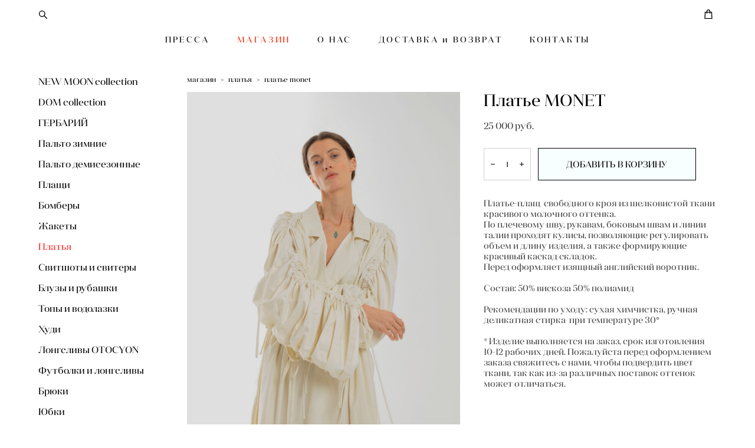

--- FILE ---
content_type: text/html; charset=UTF-8
request_url: https://otocyon.ru/shop/plate-monet
body_size: 16649
content:
<!-- Vigbo-cms //cdn-st2.vigbo.com/u26884/35755/ fabio2 -->
<!DOCTYPE html>
<html lang="ru">
<head>
    <script>var _createCookie=function(e,o,t){var i,n="";t&&((i=new Date).setTime(i.getTime()+864e5*t),n="; expires="+i.toGMTString()),document.cookie=e+"="+o+n+"; path=/"};function getCookie(e){e=document.cookie.match(new RegExp("(?:^|; )"+e.replace(/([\.$?*|{}\(\)\[\]\\\/\+^])/g,"\\$1")+"=([^;]*)"));return e?decodeURIComponent(e[1]):void 0}"bot"==getCookie("_gphw_mode")&&_createCookie("_gphw_mode","humen",0);</script>
    <meta charset="utf-8">
<title>Платья > Платье MONET купить в интернет-магазине</title>
<meta name="keywords" content="Платье MONET, Платья." />
<meta name="description" content="Платья. Платье MONET." />
    <meta property="og:title" content="Платья > Платье MONET купить в интернет-магазине" />
    <meta property="og:description" content="Платья. Платье MONET." />
    <meta property="og:url" content="https://otocyon.ru/shop/plate-monet" />
    <meta property="og:type" content="website" />
        <meta property="og:image" content="//cdn-sh1.vigbo.com/shops/49937/products/19362934/images/3-bbbc2a90121aceb9e51e81509f4bf011.jpg" />
        <meta property="og:image" content="//cdn-sh1.vigbo.com/shops/49937/products/19362934/images/3-fd7563bc5b5d968121ea76929cda68c1.jpg" />

<meta name="viewport" content="width=device-width, initial-scale=1">


	<link rel="shortcut icon" href="//cdn-st2.vigbo.com/u26884/35755/favicon.ico" type="image/x-icon" />

<!-- Blog RSS -->

<!-- Preset CSS -->
    <script>window.use_preset = false;</script>

<script>
    window.cdn_paths = {};
    window.cdn_paths.modules = '//cdn-s.vigbo.com/cms/kevin2/site/' + 'dev/scripts/site/';
    window.cdn_paths.site_scripts = '//cdn-s.vigbo.com/cms/kevin2/site/' + 'dev/scripts/';
</script>
    <link href="https://fonts.googleapis.com/css?family=Abel|Alegreya:400,400i,700,700i,800,800i,900,900i|Alex+Brush|Amatic+SC:400,700|Andika|Anonymous+Pro:400i,700i|Anton|Arimo:400,400i,700,700i|Arsenal:400,400i,700,700i|Asap:400,400i,500,500i,600,600i,700,700i|Bad+Script|Baumans|Bitter:100,100i,200,200i,300,300i,400i,500,500i,600,600i,700i,800,800i,900,900i|Brygada+1918:400,700,400i,700i|Cactus+Classical+Serif|Carlito:400,700,400i,700i|Chocolate+Classical+Sans|Comfortaa:300,400,500,600,700|Commissioner:100,200,300,400,500,600,700,800,900|Cormorant:300i,400i,500,500i,600,600i,700i|Cormorant+Garamond:300i,400i,500,500i,600,600i,700i|Cormorant+Infant:300i,400i,500,500i,600,600i,700i|Cousine:400,400i,700,700i|Crafty+Girls|Cuprum:400,400i,700,700i|Days+One|Dela+Gothic+One|Delius+Unicase:400,700|Didact+Gothic|Dosis|EB+Garamond:400i,500,500i,600,600i,700i,800,800i|Euphoria+Script|Exo|Exo+2:100,100i,200,200i,300i,400i,500,500i,600,600i,700i,800,800i,900,900i|Federo|Fira+Code:300,500,600|Fira+Sans:100,100i,200,200i,300i,400i,500,500i,600,600i,700i,800,800i,900,900i|Fira+Sans+Condensed:100,100i,200,200i,300i,400i,500,500i,600,600i,700i,800,800i,900,900i|Forum|Gentium+Book+Plus:400,700,400i,700i|Gentium+Plus:400,700,400i,700i|Geologica:100,200,300,400,500,600,700,800,900|Glegoo:400,700|Golos+Text:400,500,600,700,800,900|Gudea:400,400i,700|Handlee|IBM+Plex+Mono:100,100i,200,200i,300i,400i,500,500i,600,600i,700i|IBM+Plex+Sans:100,100i,200,200i,300i,400i,500,500i,600,600i,700i|IBM+Plex+Serif:100,100i,200,200i,300,300i,400,400i,500,500i,600,600i,700,700i|Inter:100,200,300,400,500,600,700,800,900|Inter+Tight:100,200,300,400,500,600,700,800,900,100i,200i,300i,400i,500i,600i,700i,800i,900i|Istok+Web:400,400i,700,700i|JetBrains+Mono:100,100i,200,200i,300,300i,400,400i,500,500i,600,600i,700,700i,800,800i|Jost:100,100i,200,200i,300,300i,400,400i,500,500i,600,600i,700,700i,800,800i,900,900i|Jura:400,300,500,600,700|Kelly+Slab|Kranky|Krona+One|Leckerli+One|Ledger|Liter|Lobster|Lora:400,400i,700,700i,500,500i,600,600i|Lunasima:400,700|Manrope:200,300,400,500,600,700,800|Marck+Script|Marko+One|Marmelad|Merienda+One|Merriweather:300i,400i,700i,900,900i|Moderustic:300,400,500,600,700,800|Montserrat:300i,400i,500,500i,600,600i,700i,800,800i,900,900i|Montserrat+Alternates:100,100i,200,200i,300,300i,400,400i,500,500i,600,600i,700,700i,800,800i,900,900i|Mulish:200,300,400,500,600,700,800,900,200i,300i,400i,500i,600i,700i,800i,900i|Neucha|Noticia+Text:400,400i,700,700i|Noto+Sans:400,400i,700,700i|Noto+Sans+Mono:100,200,300,400,500,600,700,800,900|Noto+Serif:400,400i,700,700i|Noto+Serif+Display:100,200,300,400,500,600,700,800,900,100i,200i,300i,400i,500i,600i,700i,800i,900i|Nova+Flat|Nova+Oval|Nova+Round|Nova+Slim|Nunito:400,200,200i,300,300i,400i,600,600i,700,700i,800,800i,900,900i|Old+Standard+TT:400i|Open+Sans:300i,400i,600,600i,700i,800,800i|Open+Sans+Condensed:300,300i,700|Oranienbaum|Original+Surfer|Oswald:200,500,600|Oxygen:300|Pacifico|Philosopher:400,400i,700,700i|Piazzolla:100,200,300,400,500,600,700,800,900,100i,200i,300i,400i,500i,600i,700i,800i,900i|Play:400,700|Playfair+Display:400,700,400i,500,500i,600,600i,700i,800,800i,900,900i|Playfair+Display+SC|Poiret+One|Press+Start+2P|Prosto+One|PT+Mono|PT+Sans:400i,700i|PT+Sans+Caption:400,700|PT+Sans+Narrow:400,700|PT+Serif:400i,700i|PT+Serif+Caption:400,400i|Quicksand|Raleway:100,100i,300i,400i,500,500i,600,600i,700i,800,800i,900,900i|Roboto:100,100i,300i,400i,500,500i,700i,900,900i|Roboto+Condensed:300i,400i,700i|Roboto+Mono:100,100i,200,200i,300,300i,400,400i,500,500i,600,600i,700,700i|Roboto+Slab:100,200,500,600,800,900|Rochester|Rokkitt:400,100,300,500,600,700,800,900|Rubik:300i,400i,500,500i,600,600i,700i,800,800i,900,900i|Ruslan+Display|Russo+One|Salsa|Satisfy|Scada:400,400i,700,700i|Snippet|Sofia|Source+Code+Pro:200,300,400,500,600,700,900|Source+Sans+Pro:200,300,400,600,700,900|Source+Serif+Pro:200,200i,300,300i,400,400i,600,600i,700,700i,900,900i|Spectral:200,200i,300,300i,400,400i,500,500i,600,600i,700,700i,800,800i|Stint+Ultra+Expanded|STIX+Two+Text:400,700,400i,700i|Syncopate|Tenor+Sans|Tinos:400,400i,700,700i|Trochut|Ubuntu:300i,400i,500,500i,700i|Ubuntu+Condensed|Ubuntu+Mono:400,400i,700,700i|Unbounded:200,300,400,500,600,700,800,900|Underdog|Unkempt:400,700|Voces|Wix+Madefor+Display:400,500,600,700,800|Wix+Madefor+Text:400,500,600,700,800,400i,500i,600i,700i,800i|Yeseva+One|Ysabeau:100,200,300,400,500,600,700,800,900,100i,200i,300i,400i,500i,600i,700i,800i,900i|Ysabeau+Infant:100,200,300,400,500,600,700,800,900,100i,200i,300i,400i,500i,600i,700i,800i,900i|Ysabeau+Office:100,200,300,400,500,600,700,800,900,100i,200i,300i,400i,500i,600i,700i,800i,900i|Ysabeau+SC:100,200,300,400,500,600,700,800,900|Zen+Old+Mincho&display=swap&subset=cyrillic" rel="stylesheet">    <!-- CORE CSS -->
            <link rel="stylesheet" type="text/css" href="//cdn-sh.vigbo.com/vigbo-cms/styles/prod/build_shop_front.css?v=FnqQ0y">
        <!-- SITE CSS -->
    <link rel="stylesheet" type="text/css" href="//cdn-s.vigbo.com/cms/kevin2/site/prod/css/build_cms_front.css?v=FnqQ0y">
    <!-- PREVIEW CSS -->
        <link rel="stylesheet" type="text/css" href="https://otocyon.ru/css/custom-shop.css?v=46.641" />
            <!-- +React styles -->
    <link rel="stylesheet" type="text/css" href="//cdn-s.vigbo.com/cms/kevin2/site/prod/css/main.chunk.css?ver=dewsUi"></link>
    <!-- -React styles -->
    
    <!-- LIFE CHANGED CSS -->
            <link rel="stylesheet" type="text/css" href="https://otocyon.ru/css/custom.css?v=46.641" />
    
                        <style type="text/css">
                .adaptive-desktop .logo-text a,
                .adaptive-tablet .logo-text a{
                    letter-spacing: 0.25em;
                }
            </style>
            
                    <!-- <script src="//cdn-s.vigbo.com/cms/kevin2/site/dev/scripts/vendor/jquery-1.9.1.min.js?v=dewsUi"></script> -->

    
    
        <style>
    .adaptive-desktop .custom__content--max-width,
    .adaptive-desktop .md-infoline__wrap {
        max-width: 100%;
    }
</style>
    <script src="//cdn-s.vigbo.com/cms/kevin2/site/dev/scripts/vendor/jquery-3.3.1.min.js?ver=dewsUi"></script>

    </head>


	



    <body data-template="fabio2" class="f__preset-box f__site f__2 loading locale_ru fabio2 mod--search-enable mod--text-logo mod--header-fixed mod--menu-action-on-scroll mod--menu-load-on-scroll mod--menu-align-content desktop mod--shop-page adaptive-desktop mod--horizontal-menu mod--infoline-disable bot-version js--loading-cascade mod--font-none-preset layout-logo-top--icons-left-n-right   " data-preview="">

            
    
        <div class="l-wrap js-wrap">

    <header class="l-header l-header-main js-header-main layout-logo-top--icons-left-n-right  ">
    <div class="l-header__wrapper custom__header-decorate-line custom__menu-bg-rgb custom__header-padding-y mod--show-menu-after-logo-load mod--effect-move-from-top">
        <div class="l-header__cont custom__content--max-width">
            <div class="l-header__row">
                <div class="l-header__col0 l-header__col l-header__mobile--box"><!-- mobile menu -->
                    <!-- basket icon for mobile -->
                                            <div class="md-menu__icons mod--right md-menu__li-l1">
                            <!-- Если есть поиск или корзина -->
    <div class="l-header__icons--box f__menu">
        &nbsp; <!-- для выравнивания по вертикали (дублирует размер шрифта) -->

        <div class="l-header__icons--wrap">
            <div class="js--iconBasketWrapper" >
                 <!-- если не только Поиск и есть Магазин -->
                    <!-- то выводим корзину -->
                    <div class="js--iconBasketView shop_page l-header__icon l-header__icon--cart" >
                        <a href='/shop/cart' class='shop-basket--box lnk-cart design_editor-icons' data-id='shop-cart-widget'>
                            <span class='shop-basket'>
                                                                    <!-- Basket 01 -->
                                    <svg xmlns="http://www.w3.org/2000/svg" viewBox="0 0 14.57 17.5"><path class="basket-svg-style basket-svg-edit-round basket-svg-edit-limit" d="M4.58,7.15V3.42A2.69,2.69,0,0,1,7.29.75h0A2.69,2.69,0,0,1,10,3.42V7.15"/><polygon class="basket-svg-style basket-svg-edit-limit" points="13.79 16.75 0.79 16.75 1.33 5.02 13.24 5.02 13.79 16.75"/></svg>

                                                            </span>
                            <span class='shop-cart-widget-amount'>
                                                            </span>
                        </a>
                    </div>
                
            </div>

                            <div class="l-header__icon l-header__icon--search">
                    <a class="searchform__svg js--open_searchform design_editor-icons">
                        <svg xmlns="http://www.w3.org/2000/svg" viewBox="0 0 15.5 17.5"><ellipse class="search-svg-style" cx="5.92" cy="8.01" rx="5.17" ry="5.13"/><line class="search-svg-style" x1="9.59" y1="11.64" x2="14.75" y2="16.75"/></svg>
                    </a>
                </div>
                    </div>

        <!-- Add separator -->
                <!-- -->
    </div>
                        </div>
                                    </div>

                <div class="l-header__col1 l-header__col l-header__logo--box">
                    <div class="l-header__logo--cont">
                        <div class="l-header__row">
                            <div class="l-header__top-line--box">

                                <div class="l-header__col l-header__col-icon mod--left">
                                    <!-- only SEARCH icon -->
                                                                            <div class="md-menu__icons mod--left md-menu__li-l1">
                                            <!-- Если есть поиск или корзина -->
    <div class="l-header__icons--box f__menu">
        &nbsp; <!-- для выравнивания по вертикали (дублирует размер шрифта) -->

        <div class="l-header__icons--wrap">
            <div class="js--iconBasketWrapper" style="display: none;">
                
            </div>

                            <div class="l-header__icon l-header__icon--search">
                    <a class="searchform__svg js--open_searchform design_editor-icons">
                        <svg xmlns="http://www.w3.org/2000/svg" viewBox="0 0 15.5 17.5"><ellipse class="search-svg-style" cx="5.92" cy="8.01" rx="5.17" ry="5.13"/><line class="search-svg-style" x1="9.59" y1="11.64" x2="14.75" y2="16.75"/></svg>
                    </a>
                </div>
                    </div>

        <!-- Add separator -->
                <!-- -->
    </div>
                                        </div>
                                                                    </div>

                                <div class="l-header__col l-header__logo-col">
                                    <div id='logoWrap' class='logo__wrap' data-lt="" >
                                        
<div class="logo logo-text">
	<a href="https://otocyon.ru/">
								</a>

</div>
                                    </div>
                                </div>

                                <div class="l-header__col l-header__col-icon mod--right">
                                    <!-- only BASKET icon -->
                                                                            <div class="js--menu-icons md-menu__icons mod--right md-menu__li-l1 shop_page" >
                                            <!-- Если есть поиск или корзина -->
    <div class="l-header__icons--box f__menu">
        &nbsp; <!-- для выравнивания по вертикали (дублирует размер шрифта) -->

        <div class="l-header__icons--wrap">
            <div class="js--iconBasketWrapper" >
                 <!-- если не только Поиск и есть Магазин -->
                    <!-- то выводим корзину -->
                    <div class="js--iconBasketView shop_page l-header__icon l-header__icon--cart" >
                        <a href='/shop/cart' class='shop-basket--box lnk-cart design_editor-icons' data-id='shop-cart-widget'>
                            <span class='shop-basket'>
                                                                    <!-- Basket 01 -->
                                    <svg xmlns="http://www.w3.org/2000/svg" viewBox="0 0 14.57 17.5"><path class="basket-svg-style basket-svg-edit-round basket-svg-edit-limit" d="M4.58,7.15V3.42A2.69,2.69,0,0,1,7.29.75h0A2.69,2.69,0,0,1,10,3.42V7.15"/><polygon class="basket-svg-style basket-svg-edit-limit" points="13.79 16.75 0.79 16.75 1.33 5.02 13.24 5.02 13.79 16.75"/></svg>

                                                            </span>
                            <span class='shop-cart-widget-amount'>
                                                            </span>
                        </a>
                    </div>
                
            </div>

                    </div>

        <!-- Add separator -->
                <!-- -->
    </div>
                                        </div>
                                                                    </div>

                            </div>
                        </div>

                    </div>
                </div>

                <div class="l-header__col2 l-header__col l-header__menu--box">
                    <nav class='md-menu clearfix' data-menu-type="origin">
                        			<ul class="menu md-menu__main js--menu__main is--level1 		 mod--menu_center"><li  id="2832104" data-id="2832104" class="md-menu__li-l1 menu-item js--menu__li-l1 "><a class="md-menu__href-l1 is--link-level1 f__menu  big-height5" href="https://otocyon.ru/main"  >ПРЕССА</a></li><li  id="2832122" data-id="2832122" class="md-menu__li-l1 menu-item js--menu__li-l1  active"><a class="md-menu__href-l1 is--link-level1 f__menu mod--href-l1__shop js--shop-categories-link  big-height5" data-name="МАГАЗИН" data-url="shop" href="https://otocyon.ru/"  >МАГАЗИН</a></li><li  id="3895157" data-id="3895157" class="md-menu__li-l1 menu-item js--menu__li-l1 "><a class="md-menu__href-l1 is--link-level1 f__menu  big-height5" href="https://otocyon.ru/onas"  >О НАС</a></li><li  id="2832116" data-id="2832116" class="md-menu__li-l1 menu-item js--menu__li-l1 "><a class="md-menu__href-l1 is--link-level1 f__menu  big-height5" href="https://otocyon.ru/delivery"  >ДОСТАВКА и ВОЗВРАТ</a></li><li  id="2832113" data-id="2832113" class="md-menu__li-l1 menu-item js--menu__li-l1 "><a class="md-menu__href-l1 is--link-level1 f__menu  big-height5" href="https://otocyon.ru/contacts"  >КОНТАКТЫ</a></li></ul><div class="md-menu-mobile__socials social-icons"><div class="social-icons-wrapper"></div></div>                    </nav>
                </div>


                <div class="l-header__col3 l-header__col l-header__ham--box" data-count-pages="5">
    <div class="md-menu__hamburger js-mob-menu-open">
        <svg height="20px" xmlns="http://www.w3.org/2000/svg" viewBox="0 0 18 17.5"><line class="hamburger-svg-style" y1="1" x2="18" y2="1"/><line class="hamburger-svg-style" y1="7" x2="18" y2="7"/><line class="hamburger-svg-style" y1="13" x2="18" y2="13"/></svg>
    </div>
</div>
            </div>
        </div>
    </div>
</header>




        <!-- Mobile menu -->
        <!-- mobile menu -->
<div  data-menu-type="mobile" data-custom-scroll data-set-top="stay-in-window" class="custom__header-decorate-line mod--custom-scroll-hidden mod--custom-scroll-resize md-menu--mobile js--menu--mobile mod--set-top--stop-mobile">
    <div class="md-menu--mobile__cont js--menu-mobile__cont">
                <div class="md-menu__icons mod--right md-menu__li-l1 js--menu__li-l1">
            <!-- Если есть поиск или корзина -->
    <div class="l-header__icons--box f__menu">
        &nbsp; <!-- для выравнивания по вертикали (дублирует размер шрифта) -->

        <div class="l-header__icons--wrap">
            <div class="js--iconBasketWrapper" >
                 <!-- если не только Поиск и есть Магазин -->
                    <!-- то выводим корзину -->
                    <div class="js--iconBasketView shop_page l-header__icon l-header__icon--cart" >
                        <a href='/shop/cart' class='shop-basket--box lnk-cart design_editor-icons' data-id='shop-cart-widget'>
                            <span class='shop-basket'>
                                                                    <!-- Basket 01 -->
                                    <svg xmlns="http://www.w3.org/2000/svg" viewBox="0 0 14.57 17.5"><path class="basket-svg-style basket-svg-edit-round basket-svg-edit-limit" d="M4.58,7.15V3.42A2.69,2.69,0,0,1,7.29.75h0A2.69,2.69,0,0,1,10,3.42V7.15"/><polygon class="basket-svg-style basket-svg-edit-limit" points="13.79 16.75 0.79 16.75 1.33 5.02 13.24 5.02 13.79 16.75"/></svg>

                                                            </span>
                            <span class='shop-cart-widget-amount'>
                                                            </span>
                        </a>
                    </div>
                
            </div>

                            <div class="l-header__icon l-header__icon--search">
                    <a class="searchform__svg js--open_searchform design_editor-icons">
                        <svg xmlns="http://www.w3.org/2000/svg" viewBox="0 0 15.5 17.5"><ellipse class="search-svg-style" cx="5.92" cy="8.01" rx="5.17" ry="5.13"/><line class="search-svg-style" x1="9.59" y1="11.64" x2="14.75" y2="16.75"/></svg>
                    </a>
                </div>
                    </div>

        <!-- Add separator -->
                <!-- -->
    </div>
        </div>
        
        			<ul class="menu md-menu__main js--menu__main is--level1 		 mod--menu_center"><li  id="2832104" data-id="2832104" class="md-menu__li-l1 menu-item js--menu__li-l1 "><a class="md-menu__href-l1 is--link-level1 f__menu  big-height5" href="https://otocyon.ru/main"  >ПРЕССА</a></li><li  id="2832122" data-id="2832122" class="md-menu__li-l1 menu-item js--menu__li-l1  active"><a class="md-menu__href-l1 is--link-level1 f__menu mod--href-l1__shop js--shop-categories-link  big-height5" data-name="МАГАЗИН" data-url="shop" href="https://otocyon.ru/"  >МАГАЗИН</a></li><li  id="3895157" data-id="3895157" class="md-menu__li-l1 menu-item js--menu__li-l1 "><a class="md-menu__href-l1 is--link-level1 f__menu  big-height5" href="https://otocyon.ru/onas"  >О НАС</a></li><li  id="2832116" data-id="2832116" class="md-menu__li-l1 menu-item js--menu__li-l1 "><a class="md-menu__href-l1 is--link-level1 f__menu  big-height5" href="https://otocyon.ru/delivery"  >ДОСТАВКА и ВОЗВРАТ</a></li><li  id="2832113" data-id="2832113" class="md-menu__li-l1 menu-item js--menu__li-l1 "><a class="md-menu__href-l1 is--link-level1 f__menu  big-height5" href="https://otocyon.ru/contacts"  >КОНТАКТЫ</a></li></ul><div class="md-menu-mobile__socials social-icons"><div class="social-icons-wrapper"></div></div>
        <span class="js-close-mobile-menu close-mobile-menu">
        <!--<svg width="20px" height="20px"  xmlns="http://www.w3.org/2000/svg" viewBox="0 0 14.39 17.5"><line class="close-menu-burger" x1="0.53" y1="2.04" x2="13.86" y2="15.37"/><line class="close-menu-burger" x1="0.53" y1="15.37" x2="13.86" y2="2.04"/></svg>-->
            <svg xmlns="http://www.w3.org/2000/svg" width="18" height="18" viewBox="0 0 18 18"><path class="close-menu-burger" fill="none" fill-rule="evenodd" stroke="#fff" stroke-linecap="round" stroke-linejoin="round" stroke-width="1.5" d="M9 9.5l8-8-8 8-8-8 8 8zm0 0l8 8-8-8-8 8 8-8z"/></svg>
        </span>
    </div>
</div>

        <!-- Blog Slider -->
        
        <!-- CONTENT -->
        <div class="l-content l-content--main  desktop ">
            <section class="l-content--box l-content--box-shop js--box-shop shopProductPage" data-hash="shop" data-structure="">
    <div class="container custom__content--max-width">
        <div class="page shop-product autotest--shop-product img-zoom">

        <nav class="shop-menu vertical" data-shopsort-indent>
                <ul>
            
                                <li class="shop-menu-item ">
                    <a class="shop-menu__href-level-1 de--shop-menu__li-level-1 f__s_category f__3" href="https://otocyon.ru/shop/new-moon-collection">
                        NEW MOON collection                    </a>
                                    </li>

            
                                <li class="shop-menu-item ">
                    <a class="shop-menu__href-level-1 de--shop-menu__li-level-1 f__s_category f__3" href="https://otocyon.ru/shop/dom-collection">
                        DOM collection                    </a>
                                    </li>

            
                                <li class="shop-menu-item ">
                    <a class="shop-menu__href-level-1 de--shop-menu__li-level-1 f__s_category f__3" href="https://otocyon.ru/shop/gerbarij">
                        ГЕРБАРИЙ                    </a>
                                    </li>

            
                                <li class="shop-menu-item ">
                    <a class="shop-menu__href-level-1 de--shop-menu__li-level-1 f__s_category f__3" href="https://otocyon.ru/shop/zimnie-palto">
                        Пальто зимние                    </a>
                                    </li>

            
                                <li class="shop-menu-item ">
                    <a class="shop-menu__href-level-1 de--shop-menu__li-level-1 f__s_category f__3" href="https://otocyon.ru/shop/palto">
                        Пальто демисезонные                    </a>
                                    </li>

            
                                <li class="shop-menu-item ">
                    <a class="shop-menu__href-level-1 de--shop-menu__li-level-1 f__s_category f__3" href="https://otocyon.ru/shop/plaschi">
                        Плащи                    </a>
                                    </li>

            
                                <li class="shop-menu-item ">
                    <a class="shop-menu__href-level-1 de--shop-menu__li-level-1 f__s_category f__3" href="https://otocyon.ru/shop/bombery">
                        Бомберы                    </a>
                                    </li>

            
                                <li class="shop-menu-item ">
                    <a class="shop-menu__href-level-1 de--shop-menu__li-level-1 f__s_category f__3" href="https://otocyon.ru/shop/zhakety">
                        Жакеты                    </a>
                                    </li>

            
                                <li class="shop-menu-item active">
                    <a class="shop-menu__href-level-1 de--shop-menu__li-level-1 f__s_category f__3" href="https://otocyon.ru/shop/platja">
                        Платья                    </a>
                                    </li>

            
                                <li class="shop-menu-item ">
                    <a class="shop-menu__href-level-1 de--shop-menu__li-level-1 f__s_category f__3" href="https://otocyon.ru/shop/svitshoty">
                        Свитшоты и свитеры                    </a>
                                    </li>

            
                                <li class="shop-menu-item ">
                    <a class="shop-menu__href-level-1 de--shop-menu__li-level-1 f__s_category f__3" href="https://otocyon.ru/shop/bluzy-i-rubashki">
                        Блузы и рубашки                    </a>
                                    </li>

            
                                <li class="shop-menu-item ">
                    <a class="shop-menu__href-level-1 de--shop-menu__li-level-1 f__s_category f__3" href="https://otocyon.ru/shop/vodolazki">
                        Топы и водолазки                    </a>
                                    </li>

            
                                <li class="shop-menu-item ">
                    <a class="shop-menu__href-level-1 de--shop-menu__li-level-1 f__s_category f__3" href="https://otocyon.ru/shop/hudi">
                        Худи                    </a>
                                    </li>

            
                                <li class="shop-menu-item ">
                    <a class="shop-menu__href-level-1 de--shop-menu__li-level-1 f__s_category f__3" href="https://otocyon.ru/shop/longslivy-otocyon">
                        Лонгсливы OTOCYON                    </a>
                                    </li>

            
                                <li class="shop-menu-item ">
                    <a class="shop-menu__href-level-1 de--shop-menu__li-level-1 f__s_category f__3" href="https://otocyon.ru/shop/futbolki">
                        Футболки и лонгсливы                    </a>
                                    </li>

            
                                <li class="shop-menu-item ">
                    <a class="shop-menu__href-level-1 de--shop-menu__li-level-1 f__s_category f__3" href="https://otocyon.ru/shop/brjuki">
                        Брюки                    </a>
                                    </li>

            
                                <li class="shop-menu-item ">
                    <a class="shop-menu__href-level-1 de--shop-menu__li-level-1 f__s_category f__3" href="https://otocyon.ru/shop/jubki">
                        Юбки                    </a>
                                    </li>

            
                                <li class="shop-menu-item ">
                    <a class="shop-menu__href-level-1 de--shop-menu__li-level-1 f__s_category f__3" href="https://otocyon.ru/shop/aksessuary">
                        Головные уборы и аксессуары                    </a>
                                    </li>

            
                                <li class="shop-menu-item ">
                    <a class="shop-menu__href-level-1 de--shop-menu__li-level-1 f__s_category f__3" href="https://otocyon.ru/shop/sumki">
                        Сумки                    </a>
                                    </li>

                    </ul>
    </nav>
        <!-- +Content main -->
    <div class="shop-content-main">
        <div class="schop-content-wrapper js-shop-content-wrapper ">
                    <!-- +Breadcrumbs -->
            <nav class="shop-bread-crumbs autotest--shop-bread-crumbs f__s_crumbs f__3 de--shop-breadcrumbs__font-family">
                <a href="https://otocyon.ru/shop" class="de--shop-breadcrumbs__font-family">магазин</a>
                <span class="shop-separator">&GT;</span>

                
                                <a href="https://otocyon.ru/shop/platja" class="de--shop-breadcrumbs__font-family">платья</a>
                <span class="shop-separator">&GT;</span>
                
                <span>платье monet</span>
            </nav>
            <!-- -Breadcrumbs -->
        
        
<div class="product-gallery layout-feed">
    <div class="product-main-image ">

	
			
				<div class="product-image">
					
					<img                             fetchpriority="high"
                                                data-number="0"
                        src="data:image/gif,"  alt="Платье MONET" class="loading copy-protect"
						data-index="0"
						data-sizes='{"2":{"width":1024,"height":1536},"3":{"width":2000,"height":3000},"500":{"width":512,"height":768}}'
						data-id="50595043"
						data-base-path="//cdn-sh1.vigbo.com/shops/49937/products/19362934/images/"
						data-file-name="bbbc2a90121aceb9e51e81509f4bf011.jpg"
                        data-version=""
						data-width="1024"
						data-height="1536" />
				</div>

			
				<div class="product-image">
					
					<img                             loading="lazy"
                            decoding="async"
                                                data-number="1"
                        src="data:image/gif,"  alt="Платье MONET" class="loading copy-protect"
						data-index="1"
						data-sizes='{"2":{"width":1024,"height":1536},"3":{"width":2000,"height":3000},"500":{"width":512,"height":768}}'
						data-id="50595039"
						data-base-path="//cdn-sh1.vigbo.com/shops/49937/products/19362934/images/"
						data-file-name="fd7563bc5b5d968121ea76929cda68c1.jpg"
                        data-version=""
						data-width="1024"
						data-height="1536" />
				</div>

			
				<div class="product-image">
					
					<img                             loading="lazy"
                            decoding="async"
                                                data-number="2"
                        src="data:image/gif,"  alt="Платье MONET" class="loading copy-protect"
						data-index="2"
						data-sizes='{"2":{"width":1024,"height":1536},"3":{"width":2000,"height":3000},"500":{"width":512,"height":768}}'
						data-id="50595044"
						data-base-path="//cdn-sh1.vigbo.com/shops/49937/products/19362934/images/"
						data-file-name="7a1c68ddeca55a84481fee4c78114fe5.jpg"
                        data-version=""
						data-width="1024"
						data-height="1536" />
				</div>

			
				<div class="product-image">
					
					<img                             loading="lazy"
                            decoding="async"
                                                data-number="3"
                        src="data:image/gif,"  alt="Платье MONET" class="loading copy-protect"
						data-index="3"
						data-sizes='{"2":{"width":1024,"height":1536},"3":{"width":2000,"height":3000},"500":{"width":512,"height":768}}'
						data-id="50595041"
						data-base-path="//cdn-sh1.vigbo.com/shops/49937/products/19362934/images/"
						data-file-name="3031fc2f4902c84d2df7d82a7a38ab09.jpg"
                        data-version=""
						data-width="1024"
						data-height="1536" />
				</div>

			
				<div class="product-image">
					
					<img                             loading="lazy"
                            decoding="async"
                                                data-number="4"
                        src="data:image/gif,"  alt="Платье MONET" class="loading copy-protect"
						data-index="4"
						data-sizes='{"2":{"width":1024,"height":1536},"3":{"width":2000,"height":3000},"500":{"width":512,"height":768}}'
						data-id="50595042"
						data-base-path="//cdn-sh1.vigbo.com/shops/49937/products/19362934/images/"
						data-file-name="c21bb23beef4bbce6cd56be46c8ff12a.jpg"
                        data-version=""
						data-width="1024"
						data-height="1536" />
				</div>

			
				<div class="product-image">
					
					<img                             loading="lazy"
                            decoding="async"
                                                data-number="5"
                        src="data:image/gif,"  alt="Платье MONET" class="loading copy-protect"
						data-index="5"
						data-sizes='{"2":{"width":1024,"height":1467},"3":{"width":1740,"height":2492},"500":{"width":512,"height":733}}'
						data-id="50595040"
						data-base-path="//cdn-sh1.vigbo.com/shops/49937/products/19362934/images/"
						data-file-name="87cb0c1eb9bc72fbe901b922e27e2da5.jpg"
                        data-version=""
						data-width="1024"
						data-height="1467" />
				</div>

			
				<div class="product-image">
					
					<img                             loading="lazy"
                            decoding="async"
                                                data-number="6"
                        src="data:image/gif,"  alt="Платье MONET" class="loading copy-protect"
						data-index="6"
						data-sizes='{"2":{"width":1024,"height":1536},"3":{"width":2000,"height":3000},"500":{"width":512,"height":768}}'
						data-id="50595045"
						data-base-path="//cdn-sh1.vigbo.com/shops/49937/products/19362934/images/"
						data-file-name="63e4a2a62f537714c95314a1bb900318.jpg"
                        data-version=""
						data-width="1024"
						data-height="1536" />
				</div>

			
				<div class="product-image">
					
					<img                             loading="lazy"
                            decoding="async"
                                                data-number="7"
                        src="data:image/gif,"  alt="Платье MONET" class="loading copy-protect"
						data-index="7"
						data-sizes='{"2":{"width":1024,"height":1536},"3":{"width":2000,"height":3000},"500":{"width":512,"height":768}}'
						data-id="50595046"
						data-base-path="//cdn-sh1.vigbo.com/shops/49937/products/19362934/images/"
						data-file-name="a4cd08ed941df44b0215b2d2942f09bd.jpg"
                        data-version=""
						data-width="1024"
						data-height="1536" />
				</div>

			
		    </div>

</div>

<div class="shop-fsbox">


		<div class="control close">
			<a class="fsbox__nav fsbox__close" id="fsboxClose" href="#">
				<svg class="fsbox__close-ico" xmlns="http://www.w3.org/2000/svg" width="18" height="18" viewBox="0 0 18 18">
					<path class="close-menu-burger de--main__text-default-color--stroke" fill="none" fill-rule="evenodd" stroke="#fff" stroke-linecap="round" stroke-linejoin="round" stroke-width="1.5" d="M9 9.5l8-8-8 8-8-8 8 8zm0 0l8 8-8-8-8 8 8-8z"></path>
				</svg>
			</a>
		</div>
		<div class="control prev">
			<a class="fsbox__nav" id="fsboxPrev" href="#">
				<svg xmlns="http://www.w3.org/2000/svg" width="14" height="14" viewBox="0 0 16 27"
					 style="overflow: hidden; position: relative;">
					<path class="de--main__text-default-color" stroke="none"
						  d="M140.206,1140.93L152,1151.86l-2.133,2.13L136,1141.13l0.137-.13-0.131-.14L149.869,1127l2.132,2.13Z"
						  transform="translate(-136 -1127)"></path>
				</svg>

			</a>
		</div>
		<div class="control next">
			<a class="fsbox__nav" id="fsboxNext" href="#">
				<svg xmlns="http://www.w3.org/2000/svg" width="14" height="14" viewBox="0 0 16 27"
					 style="overflow: hidden; position: relative;">
					<path class="de--main__text-default-color" stroke="none"
						  d="M2815,1141.13l-13.86,12.86-2.13-2.13,11.78-10.93-11.79-11.8,2.13-2.13,13.86,13.86-0.13.14Z"
						  transform="translate(-2799 -1127)"></path>
				</svg>
			</a>
		</div>

		<div class="spinner-container">
			<div class="spinner">
                <svg class="md-preloader" viewBox="0 0 66 66" xmlns="http://www.w3.org/2000/svg"><circle class="path" fill="none" stroke-width="4" stroke-linecap="round" cx="33" cy="33" r="30"></circle></svg>
            </div>
		</div>

		<div class="shop-slides">
                            <div class="shop-slide__block js--shop-slide__block">
                    <img src="data:image/gif,"
                         alt="Платье MONET"
                         class="loading js--copy-protect shop-slide js--shop-slide"
                         style="display: none; opacity: 0"
                        data-id="50595043"
                        data-base-path="//cdn-sh1.vigbo.com/shops/49937/products/19362934/images/"
                        data-file-name="bbbc2a90121aceb9e51e81509f4bf011.jpg"
                        data-version=""
                        data-sizes='{"2":{"width":1024,"height":1536},"3":{"width":2000,"height":3000},"500":{"width":512,"height":768}}'
                        data-width="1024"
                        data-height="1536" />
                </div>
                            <div class="shop-slide__block js--shop-slide__block">
                    <img src="data:image/gif,"
                         alt="Платье MONET"
                         class="loading js--copy-protect shop-slide js--shop-slide"
                         style="display: none; opacity: 0"
                        data-id="50595039"
                        data-base-path="//cdn-sh1.vigbo.com/shops/49937/products/19362934/images/"
                        data-file-name="fd7563bc5b5d968121ea76929cda68c1.jpg"
                        data-version=""
                        data-sizes='{"2":{"width":1024,"height":1536},"3":{"width":2000,"height":3000},"500":{"width":512,"height":768}}'
                        data-width="1024"
                        data-height="1536" />
                </div>
                            <div class="shop-slide__block js--shop-slide__block">
                    <img src="data:image/gif,"
                         alt="Платье MONET"
                         class="loading js--copy-protect shop-slide js--shop-slide"
                         style="display: none; opacity: 0"
                        data-id="50595044"
                        data-base-path="//cdn-sh1.vigbo.com/shops/49937/products/19362934/images/"
                        data-file-name="7a1c68ddeca55a84481fee4c78114fe5.jpg"
                        data-version=""
                        data-sizes='{"2":{"width":1024,"height":1536},"3":{"width":2000,"height":3000},"500":{"width":512,"height":768}}'
                        data-width="1024"
                        data-height="1536" />
                </div>
                            <div class="shop-slide__block js--shop-slide__block">
                    <img src="data:image/gif,"
                         alt="Платье MONET"
                         class="loading js--copy-protect shop-slide js--shop-slide"
                         style="display: none; opacity: 0"
                        data-id="50595041"
                        data-base-path="//cdn-sh1.vigbo.com/shops/49937/products/19362934/images/"
                        data-file-name="3031fc2f4902c84d2df7d82a7a38ab09.jpg"
                        data-version=""
                        data-sizes='{"2":{"width":1024,"height":1536},"3":{"width":2000,"height":3000},"500":{"width":512,"height":768}}'
                        data-width="1024"
                        data-height="1536" />
                </div>
                            <div class="shop-slide__block js--shop-slide__block">
                    <img src="data:image/gif,"
                         alt="Платье MONET"
                         class="loading js--copy-protect shop-slide js--shop-slide"
                         style="display: none; opacity: 0"
                        data-id="50595042"
                        data-base-path="//cdn-sh1.vigbo.com/shops/49937/products/19362934/images/"
                        data-file-name="c21bb23beef4bbce6cd56be46c8ff12a.jpg"
                        data-version=""
                        data-sizes='{"2":{"width":1024,"height":1536},"3":{"width":2000,"height":3000},"500":{"width":512,"height":768}}'
                        data-width="1024"
                        data-height="1536" />
                </div>
                            <div class="shop-slide__block js--shop-slide__block">
                    <img src="data:image/gif,"
                         alt="Платье MONET"
                         class="loading js--copy-protect shop-slide js--shop-slide"
                         style="display: none; opacity: 0"
                        data-id="50595040"
                        data-base-path="//cdn-sh1.vigbo.com/shops/49937/products/19362934/images/"
                        data-file-name="87cb0c1eb9bc72fbe901b922e27e2da5.jpg"
                        data-version=""
                        data-sizes='{"2":{"width":1024,"height":1467},"3":{"width":1740,"height":2492},"500":{"width":512,"height":733}}'
                        data-width="1024"
                        data-height="1467" />
                </div>
                            <div class="shop-slide__block js--shop-slide__block">
                    <img src="data:image/gif,"
                         alt="Платье MONET"
                         class="loading js--copy-protect shop-slide js--shop-slide"
                         style="display: none; opacity: 0"
                        data-id="50595045"
                        data-base-path="//cdn-sh1.vigbo.com/shops/49937/products/19362934/images/"
                        data-file-name="63e4a2a62f537714c95314a1bb900318.jpg"
                        data-version=""
                        data-sizes='{"2":{"width":1024,"height":1536},"3":{"width":2000,"height":3000},"500":{"width":512,"height":768}}'
                        data-width="1024"
                        data-height="1536" />
                </div>
                            <div class="shop-slide__block js--shop-slide__block">
                    <img src="data:image/gif,"
                         alt="Платье MONET"
                         class="loading js--copy-protect shop-slide js--shop-slide"
                         style="display: none; opacity: 0"
                        data-id="50595046"
                        data-base-path="//cdn-sh1.vigbo.com/shops/49937/products/19362934/images/"
                        data-file-name="a4cd08ed941df44b0215b2d2942f09bd.jpg"
                        data-version=""
                        data-sizes='{"2":{"width":1024,"height":1536},"3":{"width":2000,"height":3000},"500":{"width":512,"height":768}}'
                        data-width="1024"
                        data-height="1536" />
                </div>
            		</div>


</div>

<script type="text/json" id="images-sizes">
	{"2":{"width":1024,"height":0},"3":{"width":2048,"height":0},"500":{"width":512,"height":0}}</script>

        <!-- +Description product -->
        <article class="description js-description "">
            <h1 class="name f__s_product f__h2 f__mt-0 f__mb-0 stop-css">Платье MONET</h1>

            
                            <!-- +Price product -->
                <div class="price autotest--price">
                    <span class="product-price-min autotest--product-price-min f__2 f__s_price f__2 ">25 000 pуб.</span><div class="product-price "></div>                </div>
                <!-- -Price product -->
            
            <!-- +Aside product -->
            <div class="shop-product__aside">

                                    <!-- +Product params form -->
                    <div id="product-params-form" class="product-params" data-cssvariables-styling="true">

                        <div class="form-settings"
                            data-field-type="square"
                            data-border-type="square"
                            data-placeholder-type="hide"
                            data-field-between-distance="10"
                            data-field-bg-color="rgba(255, 255, 255, 0)"
                            data-field-border-color="#d1d1d1"
                            data-field-border-width="1"
                            data-field-focus-text-color="rgba(0, 0, 0, 1)"
                            data-field-text-style="regular"
                            data-field-font="Anglecia Pro Display"
                            data-field-font-size=""
                            data-field-letter-spacing="0"
                            data-field-text-color="#6e6e6e"
                            data-field-without-text-color="#6e6e6e"
                            data-button-type="square"
                            data-button-distance-to-form="10"
                            data-button-align="left"
                            data-button-color="rgba(247, 255, 255, 1)"
                            data-button-hover-color="rgba(255, 227, 219, 0.7)"
                            data-button-border-color="rgba(0, 0, 0, 1)"
                            data-button-border-width="1"
                            data-button-hover-border-color="rgba(0, 0, 0, 1)"
                            data-button-hover-border-width="0"
                            data-button-text-color="rgba(0, 0, 0, 1)"
                            data-button-hover-text-color="rgba(13, 12, 12, 1)"
                            data-button-font="Anglecia Pro Display"
                            data-button-font-size=""
                            data-button-text-style="regular"
                            data-button-letter-spacing="0"
                            data-button-paddings="20"
                            data-button-fullwidth="n"
                        ></div>

                                                            <div id="skuerr" class="error f__3" data-prefix="Выберите"></div>
                        <div class="form__field-box form__btn-box js--form__btn-box ">
                        
                                                                                                            <div class="form__field-indent is--not-remove mod--mobile-show"></div>
                                                                        <div class="box-number-with-control js--box-number-with-control ">
                                        <span class="control-minus js--control-minus">
                                            <svg class="form__field_c" xmlns="http://www.w3.org/2000/svg" width="7" height="1" viewBox="0 0 7 1"><rect width="7" height="1" rx="0.5" ry="0.5"/></svg>
                                        </span>
                                        <input type="tel" id="skucount" name="skucount"
                                            value="1" maxlength="10"
                                            class="box-number__input js--box-number__input f__3 form__field form__field_bg form__field_bdc form__field_c  form__field_ff form__field_fs form__field_fw form__field_ls"
                                            data-max-available="0"
                                            data-update-stock="0"
                                            data-unlimited="1"
                                            data-border-type="square"
                                            data-border-width="1" />

                                        <span class="control-plus js--control-plus">
                                            <svg class="form__field_c" xmlns="http://www.w3.org/2000/svg" width="7" height="7" viewBox="0 0 7 7"><path d="M126.5,101H124v2.5a0.5,0.5,0,0,1-1,0V101h-2.5a0.5,0.5,0,0,1,0-1H123V97.5a0.5,0.5,0,0,1,1,0V100h2.5A0.5,0.5,0,0,1,126.5,101Z" transform="translate(-120 -97)"/></svg>
                                        </span>
                                    </div>
                                
                                                                    <span class="product-count js--product-count f__3 stop-form-typo__inner hide">
                                        В наличии:                                         <span class="stop-form-typo__inner">0</span>
                                         шт.                                    </span>

                                    <div class="form__btn-box mod--mobile-show "></div>
                                                                <a href="#" class="button form__btn product__add-cart autotest--addtocart
                                " id="skuadd"
                                data-url="https://otocyon.ru/shop"
                                data-default="Добавить в корзину"
                                data-proccess="добавление..."
                                data-success="добавлено"
                                data-error="Ошибка добавления товара в корзину. Попробуйте еще раз."
                                data-redirect="y"
                                data-redirect-url="https://otocyon.ru/shop/cart">
                                    <span class="form__btn_cont f__h4-padding f__h4-margin f__h4">
                                        Добавить в корзину                                    </span>
                                </a>

                                
                            <input type="hidden" data-type="full" id="skuval" value="28940108">
                                                    </div>
                    </div>
                    <!-- -Product params form -->
                
                <!-- +Text product -->
                <div class="text f__2">
                        Платье-плащ&nbsp; свободного кроя из шелковистой ткани красивого молочного оттенка.<br />
По плечевому шву, рукавам, боковым швам и линии талии проходят кулисы, позволяющие регулировать объем и длину изделия, а также формирующие красивый каскад складок.&nbsp;<br />
Перед оформляет изящный английский воротник.<br />
<br />
Состав: 50% вискоза 50% полиамид<br />
<br />
Рекомендации по уходу: сухая химчистка, ручная деликатная стирка&nbsp; при температуре&nbsp;30&deg;<br />
<br />
* Изделие выполняется на заказ, срок изготовления 10-12 рабочих дней. Пожалуйста перед оформлением заказа свяжитесь с нами, чтобы подвердить цвет ткани, так как из-за различных поставок оттенок может отличаться.                        <!-- +Text decoration -->
                                                <!-- -Text decoration -->
                    </div>
                <!-- -Text product -->

            </div>
            <!-- -Aside product -->
                    </article>
        <!-- -Description product -->
    </div>
    <div class="additional_product_info text f__3"></div>
    <div class="clearfix"></div>

    
            <style>
    .shop-static-grid .static-grid-item .static-grid-cell {margin: 0 0 20px 20px}    </style>

    <!-- +Bind products -->
    <div class="shop-products bind_products">
        <article class="description bind_product">
            <!-- <div class="cart-panel"></div> -->
            <h3 class="name bind_product f__s_product f__h3 f__mt-0 f__mb-0 stop-css">ТАКЖЕ ВАМ МОЖЕТ ПОНРАВИТЬСЯ</h3>
        </article>
        <div  id="position-correct" class="shop-static-grid product-meta-bottom-center product-note-bottom products-list" data-grid-image-rate="0.6666" data-grid-image-col="5" data-grid-item-margin="20" data-grid-image-position="outer">
                            <div class="static-grid-item">
                    <div class="static-grid-cell">
                        <a href="https://otocyon.ru/shop/plasch-liberte-vegan-leather-black" class="product">
                        <div class="image " data-width="683" data-height="1024">
                            <span class="spinner"></span>
                            <img class="copy-protect" data-src="//cdn-sh1.vigbo.com/shops/49937/products/22516506/images/2-2395fa85472638b65eb81a0132c1c88a.jpg"  alt="Плащ LIBERTE vegan leather black" border="0" data-width="683" data-height="1024"  />

                                                                                            <div class="cart-btn-container">
                                    <div class="cell bind-product">
                                        <div class="middle">
                                            <div class="shop-add-to-cart__catalog-btn js-shop-add-to-cart__catalog-btn " data-sku="36193503" data-shop-url="https://otocyon.ru/shop"
                                                 data-action=""
                                                 data-bg-color=""
                                                 data-bg-color-hover="">
                                                <!-- is basket icon -->
    <svg xmlns="http://www.w3.org/2000/svg" width="36" height="36" viewBox="0 0 36 36">
        <path d="M24 11V9c0-3.3-2.7-6-6-6s-6 2.7-6 6v2H6.1L5 34h26l-1.1-23H24zM14 9c0-2.2 1.8-4 4-4s4 1.8 4 4v2h-8V9zM7.1 32L8 13h4v3c0 .6.4 1 1 1s1-.4 1-1v-3h8v3c0 .6.4 1 1 1s1-.4 1-1v-3h4l.9 19H7.1z"/>
        <path d="M20.4 24.6L19 26v-8-.1c0-.5-.5-1-1-1s-1 .5-1 1v7.9l-1.3-1.3c-.4-.4-1-.4-1.4 0-.4.4-.4 1 0 1.4l3 3c.4.4 1 .4 1.4 0l3.1-3c.4-.4.4-1 0-1.4s-1-.3-1.4.1z"/>
    </svg>
                                            </div>
                                        </div>
                                    </div>
                                </div>
                                                            
                                                     </div>

                                                <div class="description f__s_base f__2">
                            <div class="cell bind-product">
                            <!--<div class="cell bind-product">-->
                                <div class="middle">

                                    <div class="product-name">
                                        Плащ LIBERTE vegan leather black                                    </div>

                                                                        <div class="product-price">
                                                                                <span class="product-price-min autotest--product-price-min f__2  ">25 000 pуб.</span><div class="product-price "></div>                                    </div>
                                    
                                </div>
                            </div>
                        </div>
                                                </a>
                    </div>
                </div>
                                <div class="static-grid-item">
                    <div class="static-grid-cell">
                        <a href="https://otocyon.ru/shop/plasch-shelter-vegan-leather-black" class="product">
                        <div class="image " data-width="683" data-height="1024">
                            <span class="spinner"></span>
                            <img class="copy-protect" data-src="//cdn-sh1.vigbo.com/shops/49937/products/22516531/images/2-9fdfce3b6bf82cac34eaf7e925addd81.jpg"  alt="Плащ SHELTER vegan leather black" border="0" data-width="683" data-height="1024"  />

                                                                                            <div class="cart-btn-container">
                                    <div class="cell bind-product">
                                        <div class="middle">
                                            <div class="shop-add-to-cart__catalog-btn js-shop-add-to-cart__catalog-btn " data-sku="36193555" data-shop-url="https://otocyon.ru/shop"
                                                 data-action=""
                                                 data-bg-color=""
                                                 data-bg-color-hover="">
                                                <!-- is basket icon -->
    <svg xmlns="http://www.w3.org/2000/svg" width="36" height="36" viewBox="0 0 36 36">
        <path d="M24 11V9c0-3.3-2.7-6-6-6s-6 2.7-6 6v2H6.1L5 34h26l-1.1-23H24zM14 9c0-2.2 1.8-4 4-4s4 1.8 4 4v2h-8V9zM7.1 32L8 13h4v3c0 .6.4 1 1 1s1-.4 1-1v-3h8v3c0 .6.4 1 1 1s1-.4 1-1v-3h4l.9 19H7.1z"/>
        <path d="M20.4 24.6L19 26v-8-.1c0-.5-.5-1-1-1s-1 .5-1 1v7.9l-1.3-1.3c-.4-.4-1-.4-1.4 0-.4.4-.4 1 0 1.4l3 3c.4.4 1 .4 1.4 0l3.1-3c.4-.4.4-1 0-1.4s-1-.3-1.4.1z"/>
    </svg>
                                            </div>
                                        </div>
                                    </div>
                                </div>
                                                            
                                                     </div>

                                                <div class="description f__s_base f__2">
                            <div class="cell bind-product">
                            <!--<div class="cell bind-product">-->
                                <div class="middle">

                                    <div class="product-name">
                                        Плащ SHELTER vegan leather black                                    </div>

                                                                        <div class="product-price">
                                                                                <span class="product-price-min autotest--product-price-min f__2  ">30 000 pуб.</span><div class="product-price "></div>                                    </div>
                                    
                                </div>
                            </div>
                        </div>
                                                </a>
                    </div>
                </div>
                                <div class="static-grid-item">
                    <div class="static-grid-cell">
                        <a href="https://otocyon.ru/shop/plate-charisma-black" class="product">
                        <div class="image " data-width="683" data-height="1024">
                            <span class="spinner"></span>
                            <img class="copy-protect" data-src="//cdn-sh1.vigbo.com/shops/49937/products/22516715/images/2-8ef6d9a994dab878d34d78a83b40fd8d.jpg"  alt="Платье CHARISMA black" border="0" data-width="683" data-height="1024"  />

                                                                                        
                                                     </div>

                                                <div class="description f__s_base f__2">
                            <div class="cell bind-product">
                            <!--<div class="cell bind-product">-->
                                <div class="middle">

                                    <div class="product-name">
                                        Платье CHARISMA black                                    </div>

                                                                        <div class="product-price">
                                                                                <span class="product-price-min autotest--product-price-min f__2  ">16 000 pуб.</span><div class="product-price "></div>                                    </div>
                                    
                                </div>
                            </div>
                        </div>
                                                </a>
                    </div>
                </div>
                                <div class="static-grid-item">
                    <div class="static-grid-cell">
                        <a href="https://otocyon.ru/shop/plate-figure-long-sleeves-nude" class="product">
                        <div class="image " data-width="683" data-height="1024">
                            <span class="spinner"></span>
                            <img class="copy-protect" data-src="//cdn-sh1.vigbo.com/shops/49937/products/22516773/images/2-2df24b616a187883e30c7b539ec33c09.jpg"  alt="Платье FIGURE long sleeves nude" border="0" data-width="683" data-height="1024"  />

                                                                                        
                                                     </div>

                                                <div class="description f__s_base f__2">
                            <div class="cell bind-product">
                            <!--<div class="cell bind-product">-->
                                <div class="middle">

                                    <div class="product-name">
                                        Платье FIGURE long sleeves nude                                    </div>

                                                                        <div class="product-price">
                                                                                <span class="product-price-min autotest--product-price-min f__2  ">12 000 pуб.</span><div class="product-price "></div>                                    </div>
                                    
                                </div>
                            </div>
                        </div>
                                                </a>
                    </div>
                </div>
                                <div class="static-grid-item">
                    <div class="static-grid-cell">
                        <a href="https://otocyon.ru/shop/plate-passage-black" class="product">
                        <div class="image " data-width="683" data-height="1024">
                            <span class="spinner"></span>
                            <img class="copy-protect" data-src="//cdn-sh1.vigbo.com/shops/49937/products/22516776/images/2-8d808890e56547cf89d3e37cac353ae6.jpg"  alt="Платье PASSAGE black" border="0" data-width="683" data-height="1024"  />

                                                                                            <div class="cart-btn-container">
                                    <div class="cell bind-product">
                                        <div class="middle">
                                            <div class="shop-add-to-cart__catalog-btn js-shop-add-to-cart__catalog-btn " data-sku="36194014" data-shop-url="https://otocyon.ru/shop"
                                                 data-action=""
                                                 data-bg-color=""
                                                 data-bg-color-hover="">
                                                <!-- is basket icon -->
    <svg xmlns="http://www.w3.org/2000/svg" width="36" height="36" viewBox="0 0 36 36">
        <path d="M24 11V9c0-3.3-2.7-6-6-6s-6 2.7-6 6v2H6.1L5 34h26l-1.1-23H24zM14 9c0-2.2 1.8-4 4-4s4 1.8 4 4v2h-8V9zM7.1 32L8 13h4v3c0 .6.4 1 1 1s1-.4 1-1v-3h8v3c0 .6.4 1 1 1s1-.4 1-1v-3h4l.9 19H7.1z"/>
        <path d="M20.4 24.6L19 26v-8-.1c0-.5-.5-1-1-1s-1 .5-1 1v7.9l-1.3-1.3c-.4-.4-1-.4-1.4 0-.4.4-.4 1 0 1.4l3 3c.4.4 1 .4 1.4 0l3.1-3c.4-.4.4-1 0-1.4s-1-.3-1.4.1z"/>
    </svg>
                                            </div>
                                        </div>
                                    </div>
                                </div>
                                                            
                                                     </div>

                                                <div class="description f__s_base f__2">
                            <div class="cell bind-product">
                            <!--<div class="cell bind-product">-->
                                <div class="middle">

                                    <div class="product-name">
                                        Платье PASSAGE black                                    </div>

                                                                        <div class="product-price">
                                                                                <span class="product-price-min autotest--product-price-min f__2  ">40 000 pуб.</span><div class="product-price "></div>                                    </div>
                                    
                                </div>
                            </div>
                        </div>
                                                </a>
                    </div>
                </div>
                            <div class="clearfix"></div>
        </div>
    </div>
    <!-- -Bind products -->
<script type="text/json" data-shop-action="bind-products"></script>

    
            <!-- +Messages -->
        <div class="messages hide">
            <span id="product-out-of-stock-msg">Нет в наличии</span>
            <span id="product-out-of-stock-error">К сожалению, данного товара нет в наличии. Добавить его в корзину невозможно.</span>
            <span id="product-price-from-message">от</span>
        </div>
        <!-- -Messages -->

        </div>
    <!-- -Content main -->
    
</div>


<script type="text/json" id="shop-product-images">
    [{"alt":"\u041f\u043b\u0430\u0442\u044c\u0435 MONET","id":"50595043","name":"bbbc2a90121aceb9e51e81509f4bf011.jpg","version":null,"sizes":{"2":{"width":1024,"height":1536},"3":{"width":2000,"height":3000},"500":{"width":512,"height":768}},"linkedOptions":[]},{"alt":"\u041f\u043b\u0430\u0442\u044c\u0435 MONET","id":"50595039","name":"fd7563bc5b5d968121ea76929cda68c1.jpg","version":null,"sizes":{"2":{"width":1024,"height":1536},"3":{"width":2000,"height":3000},"500":{"width":512,"height":768}},"linkedOptions":[]},{"alt":"\u041f\u043b\u0430\u0442\u044c\u0435 MONET","id":"50595044","name":"7a1c68ddeca55a84481fee4c78114fe5.jpg","version":null,"sizes":{"2":{"width":1024,"height":1536},"3":{"width":2000,"height":3000},"500":{"width":512,"height":768}},"linkedOptions":[]},{"alt":"\u041f\u043b\u0430\u0442\u044c\u0435 MONET","id":"50595041","name":"3031fc2f4902c84d2df7d82a7a38ab09.jpg","version":null,"sizes":{"2":{"width":1024,"height":1536},"3":{"width":2000,"height":3000},"500":{"width":512,"height":768}},"linkedOptions":[]},{"alt":"\u041f\u043b\u0430\u0442\u044c\u0435 MONET","id":"50595042","name":"c21bb23beef4bbce6cd56be46c8ff12a.jpg","version":null,"sizes":{"2":{"width":1024,"height":1536},"3":{"width":2000,"height":3000},"500":{"width":512,"height":768}},"linkedOptions":[]},{"alt":"\u041f\u043b\u0430\u0442\u044c\u0435 MONET","id":"50595040","name":"87cb0c1eb9bc72fbe901b922e27e2da5.jpg","version":null,"sizes":{"2":{"width":1024,"height":1467},"3":{"width":1740,"height":2492},"500":{"width":512,"height":733}},"linkedOptions":[]},{"alt":"\u041f\u043b\u0430\u0442\u044c\u0435 MONET","id":"50595045","name":"63e4a2a62f537714c95314a1bb900318.jpg","version":null,"sizes":{"2":{"width":1024,"height":1536},"3":{"width":2000,"height":3000},"500":{"width":512,"height":768}},"linkedOptions":[]},{"alt":"\u041f\u043b\u0430\u0442\u044c\u0435 MONET","id":"50595046","name":"a4cd08ed941df44b0215b2d2942f09bd.jpg","version":null,"sizes":{"2":{"width":1024,"height":1536},"3":{"width":2000,"height":3000},"500":{"width":512,"height":768}},"linkedOptions":[]}]</script>


<script type="text/json" data-shop-action="product-details">
{
    "el": ".shop-product",
    "modalWindow": ".popup__overlay",
    "messages": {
        "requiredError": "Это поле обязательно для заполнения",
        "textInStok": "<span class='form__btn_cont f__h4-padding f__h4-margin f__h4'>Добавить в корзину</span>",
        "textOutOfStok": "<span class='form__btn_cont f__h4-padding f__h4-margin f__h4'>Нет в наличии</span>",
        "textPreOrder": "<span class='form__btn_cont f__h4-padding f__h4-margin f__h4'>Оформить заказ</span>",
        "vendorCode": "Артикул"
    },
    "shopUrl": "https://otocyon.ru/shop",
    "preOrder": 1,
    "discounts": [],
    "skus": [{"product_id":"19362934","id":"28940108","vendor_code":"28940108","options":null,"price":"<span class=\"product-price-min autotest--product-price-min f__2\">25 000 p\u0443\u0431.<\/span>","price_with_discount":"0.00","amount":"0","update_stock":"0","name":"\u041f\u043b\u0430\u0442\u044c\u0435 MONET","options-v2":null,"priceWithDiscount":"0.00","priceOrigin":"25000.00"}]}
</script>
<script type="text/json" data-shop-action="product-detatils-categories"></script>

            <style>
            .zoomContainer {
                                    /*background-color: #f3f3f3 !important;*/
                            }
        </style>
    
<style>
    .desktop section[data-hash="shop"] ~ footer {opacity: 1;}
</style>
<script type="text/json" id="shop-type" data-type="products">[[{"product_id":"19362934","id":"28940108","vendor_code":"28940108","options":null,"price":"<span class=\"product-price-min autotest--product-price-min f__2\">25 000 p\u0443\u0431.<\/span>","price_with_discount":"0.00","amount":"0","update_stock":"0","name":"\u041f\u043b\u0430\u0442\u044c\u0435 MONET","options-v2":null,"priceWithDiscount":"0.00","priceOrigin":"25000.00"}],"y"]</script>


<![CDATA[YII-BLOCK-BODY-END]]>    </div>
</section>

        </div>
        <footer class="l-footer ">
		<a name="footer"></a>
	<div class='md-btn-go-up js-scroll-top'>
		<svg width="6px" height="11px" viewBox="0 0 7 11" version="1.1" xmlns="http://www.w3.org/2000/svg" xmlns:xlink="http://www.w3.org/1999/xlink">
			<g stroke="none" stroke-width="1" fill="none" fill-rule="evenodd">
				<g class='md-btn-go-up-svg-color' transform="translate(-1116.000000, -716.000000)" fill="#ffffff">
					<polygon transform="translate(1119.115116, 721.500000) scale(1, -1) translate(-1119.115116, -721.500000) " points="1116.92791 716 1116 716.9625 1119.71163 720.8125 1120.23023 721.5 1119.71163 722.1875 1116 726.0375 1116.92791 727 1122.23023 721.5"></polygon>
				</g>
			</g>
		</svg>
	</div>
	<div class="l-content l-content--footer desktop">
	<section id="blog2" class="l-content--box blog composite" data-structure="blog-dispatcher">
		<div class="composite-content blog-content sidebar-position-none blog-type-post" data-backbone-view="blog-post" data-protect-image="">
			<div class=" blog-content-box">
				<div class="items">
					<article class="post footer-post" id="post_">
						<div id="post-content" style="max-width: 100%;">
							<div class="post-body" data-structure="footer">
							<div class="post-body">
	<style type="text/css">.adaptive-desktop #section1130669_0 .section__content{min-height:10px;}footer .md-section, footer .copyright #gpwCC, footer .copyright a#gpwCC{color:rgba(25,25,25,1);}footer.l-footer .section__bg{background-color:#ffffff;}footer.l-footer .copyright{background-color:#ffffff;}.adaptive-mobile .l-footer, .adaptive-mobile .l-footer p, .adaptive-mobile .copyright__gophotoweb--box{text-align:center !important;}footer.l-footer .copyright__gophotoweb--box{text-align:center;}</style><a id="section5e520fd580967" class="js--anchor" name="section5e520fd580967"></a><div class="md-section js--section" id="section1130669_0">
        
    <div class="section__bg"  ></div>
			<div class="section__content">
				<div class="container custom__content--max-width"><div class="row"><div class="col col-md-24"><div class="widget"
	 id="widget_31874549"
	 data-id="31874549"
	 data-type="post-indent">

    <div class="wg-post-indent" id="w_31874549">
    <div class="wg-post-indent__inner" style="width: 100%; height: 42px;"></div>
</div></div>
</div></div><div class="row"><div class="col col-md-12"><div class="widget"
	 id="widget_31872914"
	 data-id="31872914"
	 data-type="post-menu">

    <div class="element widget-post-menu" id="w_31872914">

	<style>

		
		#w_31872914 .footer-menu {
			text-align: center;
			padding: 0;
			margin-top: 0;
					}

		.adaptive-desktop #w_31872914 .footer-menu li {
							margin: 16px 0;
					}

		.adaptive-mobile #w_31872914 .footer-menu li,
		.adaptive-tablet #w_31872914 .footer-menu li {
			margin: 16px 0;
			text-align: center;
		}

		#w_31872914 .footer-menu a {
			color: #000000;
			margin-right: -0em;
					font-family: Playfair Display Regular;
			font-size: 16px;
							font-style: italic;
						letter-spacing: 0em;
				}

				#w_31872914 .footer-menu li {
			font-size: 16px;
		}
		
		#w_31872914 .footer-menu a:hover {
			color: #e3c5b1;
		}

		#w_31872914 .footer-menu li:first-child {
			margin-top: 0;
		}
		#w_31872914 .footer-menu li:last-child {
			margin-bottom: 0;
		}
		#w_31872914 .footer-menu li {
			list-style-type: none;
		}
	</style>

	
	<ul class="widget-content post-menu-content footer-menu  ">
					<li>
								<a href="http://otocyon.ru/delivery"  class="" data-page="">DELIVERY and RETURNS</a>
			</li>
			</ul>

</div>
</div>
<div class="widget"
	 id="widget_31881536"
	 data-id="31881536"
	 data-type="post-indent">

    <div class="wg-post-indent" id="w_31881536">
    <div class="wg-post-indent__inner" style="width: 100%; height: 30px;"></div>
</div></div>
<div class="widget"
	 id="widget_31676294"
	 data-id="31676294"
	 data-type="simple-text">

    
<div class="element simple-text transparentbg" id="w_31676294" style="background-color: transparent; ">
    <div class="text-box text-box-test1  nocolumns" style="max-width: 100%; -moz-column-gap: 10px; -webkit-column-gap: 10px; column-gap: 10px; letter-spacing: 0.1em; line-height: 2.4; font-family: 'Arial'; font-size: 11px !important;  margin: 0 auto; ">
        <p style="text-align: center;"><em><span style="font-size:15px;"><span style="font-family:playfair display regular;">tel. 89031507335</span></span></em></p>
        
    </div>
</div></div>
<div class="widget"
	 id="widget_31881560"
	 data-id="31881560"
	 data-type="post-indent">

    <div class="wg-post-indent" id="w_31881560">
    <div class="wg-post-indent__inner" style="width: 100%; height: 10px;"></div>
</div></div>
<div class="widget"
	 id="widget_31881554"
	 data-id="31881554"
	 data-type="post-indent">

    <div class="wg-post-indent" id="w_31881554">
    <div class="wg-post-indent__inner" style="width: 100%; height: 14px;"></div>
</div></div>
</div><div class="col col-md-12"><div class="widget"
	 id="widget_31676279"
	 data-id="31676279"
	 data-type="simple-text">

    
<div class="element simple-text transparentbg" id="w_31676279" style="background-color: transparent; ">
    <div class="text-box text-box-test1  nocolumns" style="max-width: 30%; -moz-column-gap: 10px; -webkit-column-gap: 10px; column-gap: 10px; letter-spacing: 0.1em; line-height: 0.5; font-family: 'Arial'; font-size:  11px !important;  margin: 0 auto; ">
        <p style="text-align: center;"><em><span style="font-family:playfair display regular;"><span style="font-size:16px;">Address&nbsp;</span></span></em></p>
        
    </div>
</div></div>
<div class="widget"
	 id="widget_31881053"
	 data-id="31881053"
	 data-type="post-map">

    <script type="text/json" class='widget-options'>
{"options":{"color":"#666666","mapLayout":"cool-grey","locationMap":"\u041e\u0431\u0449\u0435\u0435\/\u0427\u0430\u0441\u0442\u043d\u043e\u0435, \u041d\u043e\u0432\u043e\u0434\u043c\u0438\u0442\u0440\u043e\u0432\u0441\u043a\u0430\u044f \u0443\u043b\u0438\u0446\u0430, \u041c\u043e\u0441\u043a\u0432\u0430, \u0420\u043e\u0441\u0441\u0438\u044f","zoomMap":17,"height":300,"activeZoomMap":"active","latitude":55.8073272,"longitude":37.5840644}}</script>

<div class="element layout-map" id="w_31881053" style="height:300px;">

</div></div>
<div class="widget"
	 id="widget_31881284"
	 data-id="31881284"
	 data-type="simple-text">

    
<div class="element simple-text transparentbg" id="w_31881284" style="background-color: transparent; ">
    <div class="text-box text-box-test1  nocolumns" style="max-width: 100%; -moz-column-gap: 10px; -webkit-column-gap: 10px; column-gap: 10px; letter-spacing: 0em; line-height: 1.7; font-family: 'Anglecia Pro Display'; font-size: 16px !important;  margin: 0 auto; ">
        <p style="text-align: center;"><em><span style="font-size:15px;"><span style="font-family:playfair display regular;">Магазин ОБЩЕЕ/ЧАСТНОЕ</span></span></em></p>

<p style="text-align: center;"><em><span style="font-size:15px;"><span style="font-family:playfair display regular;">ул. Новодмитровская 1с14</span></span></em></p>

<p style="text-align: center;"><em><span style="font-size:15px;"><span style="font-family:playfair display regular;">ежедневно 12-21</span></span></em></p>

<p style="text-align: center;"><em><span style="font-size:15px;"><strong>89031507335</strong></span></em></p>
        
    </div>
</div></div>
</div></div><div class="row"><div class="col col-md-24"><div class="widget"
	 id="widget_31676312"
	 data-id="31676312"
	 data-type="post-break-line">

    <div class="element post-break-line" id="w_31676312">
        <style>
       #w_31676312 .element-box .post-break-line .break-line {
          margin-right: auto;
       }
    </style>
        <div class="break-line" style="width: 100%; margin-left: auto; margin-right: 0px;">
       <div class="decoration" style="background: url(&quot;[data-uri]&quot;) center center repeat-x;"></div>
    </div></div></div>
</div></div><div class="row"><div class="col col-md-24"><div class="widget"
	 id="widget_71726393"
	 data-id="71726393"
	 data-type="post-indent">

    <div class="wg-post-indent" id="w_71726393">
    <div class="wg-post-indent__inner" style="width: 100%; height: 30px;"></div>
</div></div>
<div class="widget"
	 id="widget_71726395"
	 data-id="71726395"
	 data-type="post-indent">

    <div class="wg-post-indent" id="w_71726395">
    <div class="wg-post-indent__inner" style="width: 100%; height: 10px;"></div>
</div></div>
<div class="widget"
	 id="widget_71726390"
	 data-id="71726390"
	 data-type="social-icons">

    <div class="element widget-social-icons" id="w_71726390">
	<style>
				#w_71726390 .asi-icon-box { margin: 20px 10px 0 10px; }
		#w_71726390 .social-icons-content {margin: -20px -10px 0;}
							   #w_71726390 .asi-icon-box i { color: #949494; }
				#w_71726390 .asi-icon-box a:hover i { color: #000000; }
				#w_71726390 .asi-icon-box  a,
							   #w_71726390 .asi-icon-box  i {
														  font-size: 32px;
														  line-height: 32px;
													  }
	</style>

	<div class="widget-content social-icons-content center">
				<div class="asi-icon-box">
			<a href="https://vk.com/otocyonbrand" target="_blank" rel="noopener">
				<i class="widget-social-icon-vkontakte-circle-with-border"></i>
			</a>
		</div>
				<div class="asi-icon-box">
			<a href="https://www.facebook.com/otocyonbrand" target="_blank" rel="noopener">
				<i class="widget-social-icon-facebook-circle-with-border"></i>
			</a>
		</div>
				<div class="asi-icon-box">
			<a href="https://www.instagram.com/otocyonbrand" target="_blank" rel="noopener">
				<i class="widget-social-icon-instagram-circle-with-border"></i>
			</a>
		</div>
			</div>

</div></div>
</div></div><div class="row"><div class="col col-md-24"><div class="widget"
	 id="widget_71863886"
	 data-id="71863886"
	 data-type="simple-text">

    
<div class="element simple-text transparentbg" id="w_71863886" style="background-color: transparent; ">
    <div class="text-box text-box-test1  nocolumns" style="max-width: 100%; -moz-column-gap: 10px; -webkit-column-gap: 10px; column-gap: 10px; letter-spacing: 0em; line-height: 1.7; font-family: 'Anglecia Pro Display'; font-size: 16px !important;  margin: 0 auto; ">
        <p class="f__2 f__mt-0 f__mb-0" style="text-align: center;">ИП Волчок-Русакович Олеся Станиславовна</p>

<p class="f__2 f__mt-0 f__mb-0" style="text-align: center;">ИНН&nbsp;615493390251</p>

<p class="f__2 f__mt-0 f__mb-0" style="text-align: center;">ОГРНИП&nbsp;321774600652094&nbsp;</p>

<p class="f__2 f__mt-0 f__mb-0" style="text-align: center;">otocyonclothing@gmail.com</p>
        
    </div>
</div></div>
</div></div></div></div></div></div>
							</div>
						</div>
					</article>
				</div>
			</div>
		</div>
	</section>
	</div>

	<div class="copyright ">
		<div class="copyright__gophotoweb--box">
			<div class="md-section js--section">
				<div class="section__content">
				<div class="container custom__content--max-width">
										<div class="row">
						<div class="col col-md-24">
                            <a id='gpwCC' href="https://vigbo.com/?utm_source=otocyon.ru&utm_medium=footer&utm_campaign=copyright" target="_blank" rel="noopener noreferrer">сайт от vigbo</a>
						</div>
					</div>
				</div>
				</div>
			</div>
		</div>
	</div>
	
</footer>

<!-- Search -->
	
<div class="searchform js--searchform mod--custom-scroll-hidden" data-custom-scroll> <!-- is- -active, is- -fixed -->
    <form>
        <div class="searchform__header">
            <div class="searchform__close-block">
                <div class="searchform__close js--searchform_close design_editor-icons__noresize">
                    <svg class="searchform__close-ico" xmlns="http://www.w3.org/2000/svg" width="18" height="18" viewBox="0 0 18 18"><path class="close-menu-burger de--search__search-icons--stroke" fill="none" fill-rule="evenodd" stroke="#fff" stroke-linecap="round" stroke-linejoin="round" stroke-width="1.5" d="M9 9.5l8-8-8 8-8-8 8 8zm0 0l8 8-8-8-8 8 8-8z"/></svg>
                </div>
            </div>
            <div class="searchform__tbl">
                <div class="searchform__tbl__in">
                    <div class="container">
                        <div class="searchform__push-input">
                            <input class="searchform__input js--searchform_input placeholder-default f__2" maxlength="100" autocomplete="off" type="text" name="searchform" placeholder="Что будем искать?">
                            <span class="searchform__push searchform__svg js--searchform_push design_editor-icons__noresize">
                                <svg xmlns="http://www.w3.org/2000/svg" viewBox="0 0 15.5 17.5"><ellipse class="search-svg-style de--search__search-icons--stroke" cx="5.92" cy="8.01" rx="5.17" ry="5.13"/><line class="search-svg-style de--search__search-icons--stroke" x1="9.59" y1="11.64" x2="14.75" y2="16.75"/></svg>
                            </span>
                            <div class="searchform__before"></div>
                            <div class="searchform__after"></div>
                        </div>
                    </div>
                </div>
            </div>
        </div>
        <div class="searchform__body">
            <div class="container clearfix">
                <div class="searchform__tabs-block">
                    <ul class="searchform__tabs-list clearfix color" data-radio-nav>
                                                            <li>
                                    <span class="f__3 span is--active height2" data-radio-href="3" data-search-type="site">Сайт <span class="list-count"></span></span>
                                </li>
                                                                                        <li>
                                    <span class="f__3 span height2" data-radio-href="1" data-search-type="shop">Магазин <span class="list-count"></span></span>
                                </li>
                                                                            </ul>
                    <div class="searchform__loading-block js--loading-result-block">
                        <div class="searchform__loading loading"><div class="searchform__dots"><span></span><span></span><span></span></div></div>
                    </div>
                </div>
            </div> <!-- for each tabs active -->
            <!-- To Top -->
            <div class="searchresult__totop js--scroll-top">
                <svg width="6px" height="11px" viewBox="0 0 7 11" version="1.1" xmlns="http://www.w3.org/2000/svg" xmlns:xlink="http://www.w3.org/1999/xlink"><g stroke="none" stroke-width="1" fill-rule="evenodd"><g class="md-btn-go-up-svg-color" transform="translate(-1116.000000, -716.000000)" fill="#000000"><use xlink:href="#totop"/></g></g></svg>
            </div>

            <div class="searchform__body-results js--scrolling js--scrollblock">

                <div class="container container_pt-0">
                    <div class="searchresult" data-radio-cont>
                        <div class="searchresult__item shop-products active" data-radio-el="1">
                            <div class="searchresult__container searchresult__shop-container">

                            </div>
                            <div class="clearfix"></div>
                            <div id="nextPageShop" class="searchform__loading js--searchform__loading">
                                <div class="searchform__dots">
                                    <span></span>
                                    <span></span>
                                    <span></span>
                                </div>
                            </div>
                        </div>

                        <div class="searchresult__item active" data-radio-el="3">
                            <div class="searchresult__container searchresult__site-container">

                            </div>
                            <div class="clearfix"></div>
                            <div id="nextPageSite" class="searchform__loading js--searchform__loading">
                                <div class="searchform__dots">
                                    <span></span>
                                    <span></span>
                                    <span></span>
                                </div>
                            </div>
                        </div>

                    </div>
                </div>
            </div>

        </div>
    </form>

    <!-- SVG Icon -->
    <svg class="delete-rule" style="display: none">
        <defs>
            <polygon id="searchform_close" points="15.556 0.682525239 14.849 0 7.778 6.82621777 0.707 0 0 0.682525239 7.071 7.50874301 0 14.3349608 0.707 15.017486 7.778 8.19126825 14.849 15.017486 15.556 14.3349608 8.485 7.50874301"></polygon>
            <polygon id="totop" transform="translate(1119.115116, 721.500000) scale(1, -1) translate(-1119.115116, -721.500000) " points="1116.92791 716 1116 716.9625 1119.71163 720.8125 1120.23023 721.5 1119.71163 722.1875 1116 726.0375 1116.92791 727 1122.23023 721.5"></polygon>
        </defs>
        <path id="searchform_search_1px" data-name="1px" class="cls-1" d="M27.807,27.807a0.556,0.556,0,0,1-.786,0l-6.655-6.655a11.03,11.03,0,1,1,.786-0.786l6.655,6.655A0.556,0.556,0,0,1,27.807,27.807ZM13,3A10,10,0,1,0,23,13,10,10,0,0,0,13,3Z" transform="translate(-2 -2)"/>
        <path id="searchform_search_2px" data-name="2px" class="cls-1" d="M27.713,27.713a0.993,0.993,0,0,1-1.4,0l-6.267-6.267a11.006,11.006,0,1,1,1.4-1.4l6.267,6.267A0.993,0.993,0,0,1,27.713,27.713ZM13,4a9,9,0,1,0,9,9A9,9,0,0,0,13,4Z" transform="translate(-2 -2)"/>
        <path id="searchform_search_3px" data-name="3px" class="cls-1" d="M28.534,28.577a1.641,1.641,0,0,1-2.164,0l-5.932-6.171a12.057,12.057,0,1,1,2.054-2.083l6.043,6.286A1.3,1.3,0,0,1,28.534,28.577ZM13,4a9,9,0,1,0,9,9A9,9,0,0,0,13,4Z" transform="translate(-1 -1)"/>
    </svg>
</div>

<style>
    .searchform .shop-static-grid .static-grid-item .static-grid-cell {margin: 0 0 25px 25px}
</style>

<style>
    
    #product-label-search-id2636 {
                                    top: 24px;
            left: 23px;
            right: auto;
                
        font-family: '' !important;

                    padding-right: 3px;
            padding-left: 3px;
            letter-spacing: 0.2em;
            max-width: calc(100% - 46px);
            font-size: 8px;
            background-color: rgba(230, 216, 207, 1);
            color: rgba(0, 0, 0, 1);
            font-weight: normal;
                            border: 1px rgba(255, 255, 255, 1) solid;
                        }

                                #product-label-search-id2636 .product-label-content {
                margin-right: -0.2em;
            }
            
        
    
    #product-label-search-id9758 {
                                    top: 13px;
            left: 14px;
            right: auto;
                
        font-family: '' !important;

                    padding-right: 5px;
            padding-left: 5px;
            letter-spacing: 0.1em;
            max-width: calc(100% - 28px);
            font-size: 10px;
            background-color: rgba(235, 217, 209, 1);
            color: rgba(5, 5, 5, 1);
            font-weight: normal;
                            border: 1px rgba(255, 255, 255, 1) solid;
                        }

                                #product-label-search-id9758 .product-label-content {
                margin-right: -0.1em;
            }
            
        
    
    #product-label-search-id10499 {
                    top: 17px;
            right: 15px;
                                
        font-family: '' !important;

                    padding-right: 6px;
            padding-left: 6px;
            letter-spacing: 0.3em;
            max-width: calc(100% - 30px);
            font-size: 10px;
            background-color: rgba(255, 255, 255, 1);
            color: rgba(0, 0, 0, 1);
            font-weight: normal;
                            border: 1px rgba(255, 255, 255, 1) solid;
                        }

                                #product-label-search-id10499 .product-label-content {
                margin-right: -0.3em;
            }
            
        
    
    #product-label-search-id19169 {
                    top: 0px;
            right: 0px;
                                
        font-family: 'Arimo' !important;

                    padding-right: 0px;
            padding-left: 0px;
            letter-spacing: 0.3em;
            max-width: calc(100% - 0px);
            font-size: 8px;
            background-color: rgba(240, 221, 221, 1);
            color: rgba(61, 46, 18, 1);
            font-weight: normal;
                            border: 1px rgba(255, 255, 255, 1) solid;
                        }

                        #product-label-search-id19169 .product-label-content {
                padding-top: 0px;
                padding-bottom: 0px;
            }
                            #product-label-search-id19169 .product-label-content {
                margin-right: -0.3em;
            }
            
        
    </style>

<!-- SVG icons -->
<script id="svg-tmpl-basket-1" type="text/template">
    <!-- Basket 01 -->
    <svg xmlns="http://www.w3.org/2000/svg" viewBox="0 0 14.57 17.5"><path class="basket-svg-style basket-svg-edit-round basket-svg-edit-limit" d="M4.58,7.15V3.42A2.69,2.69,0,0,1,7.29.75h0A2.69,2.69,0,0,1,10,3.42V7.15"/><polygon class="basket-svg-style basket-svg-edit-limit" points="13.79 16.75 0.79 16.75 1.33 5.02 13.24 5.02 13.79 16.75"/></svg>

</script>

<script id="svg-tmpl-basket-2" type="text/template">
    <!-- Basket 02 -->
    <svg xmlns="http://www.w3.org/2000/svg" viewBox="0 0 15.5 17.5"><path class="basket-svg-style basket-svg-edit-round" d="M5,4.48V3.42A2.69,2.69,0,0,1,7.75.75h0a2.69,2.69,0,0,1,2.72,2.67V4.48"/><path class="basket-svg-style basket-svg-edit-round" d="M13.23,16.75h-11A1.51,1.51,0,0,1,.75,15.26s0,0,0-.07l1-10.7h12l1,10.7a1.5,1.5,0,0,1-1.45,1.56Z"/><path class="basket-svg-style basket-svg-edit-round" d="M10.47,7.68h0"/><path class="basket-svg-style basket-svg-edit-round" d="M5,7.68H5"/></svg>

</script>

<script id="svg-tmpl-basket-3" type="text/template">
    <!-- Basket 03 -->
    <svg xmlns="http://www.w3.org/2000/svg" viewBox="0 0 16.5 17.5"><path class="basket-svg-style basket-svg-edit-round" d="M14.14,6.17H2.36S.75,12,.75,13.58A3.19,3.19,0,0,0,4,16.75h8.57a3.19,3.19,0,0,0,3.21-3.17C15.75,12,14.14,6.17,14.14,6.17Z"/><path class="basket-svg-style basket-svg-edit-limit" d="M4.5,5.64C4.5,3,5.59.75,8.25.75S12,3,12,5.64"/></svg>

</script>

<script id="svg-tmpl-basket-4" type="text/template">
    <!-- Basket 04 -->
    <svg xmlns="http://www.w3.org/2000/svg" viewBox="0 0 19.5 17.5"><polyline class="basket-svg-style basket-svg-edit-round" points="1.97 7.15 3.75 16.11 15.75 16.11 17.55 7.15"/><line class="basket-svg-style basket-svg-edit-round basket-svg-edit-limit" x1="7.95" y1="1.17" x2="3.11" y2="6.61"/><line class="basket-svg-style basket-svg-edit-round basket-svg-edit-limit" x1="11.55" y1="1.17" x2="16.41" y2="6.61"/><line class="basket-svg-style basket-svg-edit-round" x1="0.75" y1="6.61" x2="18.75" y2="6.61"/></svg>

</script>

<script id="svg-tmpl-basket-5" type="text/template">
    <!-- Basket 05 -->
    <svg xmlns="http://www.w3.org/2000/svg" viewBox="0 0 18.5 17.5"><polyline class="basket-svg-style basket-svg-edit-round" points="0.75 1.63 3.13 1.63 5.51 12.59 15.95 12.59 17.75 4.63 4.3 4.63"/><ellipse class="basket-svg-style basket-svg-edit-limit" cx="6.64" cy="15.42" rx="1.36" ry="1.33"/><ellipse class="basket-svg-style basket-svg-edit-limit" cx="14.59" cy="15.42" rx="1.36" ry="1.33"/></svg>

</script>
        <!-- //// end //// -->

        <!-- Cookie Message -->
        
    </div>

        <script src="//cdn-s.vigbo.com/cms/kevin2/site/prod/js/site.js?ver=dewsUi"></script>
    <script src='//cdn-sh.vigbo.com/vigbo-cms/scripts/prod/shop.js?v=Yq3cPI'></script>

        <script><!-- change icon shop cart on page product --> var jst_default_basket = 1;  var jst_default = 1;</script>
    <div class="global-site-info" data-info='{"bid" : "35755", "img_load_effect" : "cascade", "infoline_cross" : "false", "is_page_blog_post" : "", "is_shop_page" : "1", "lang" : "ru", "logo" : "text", "menu_after_slider" : "", "menu_align_content" : "y", "menu_decoration_line" : "", "menu_layout" : "logo-top--icons-left-n-right", "menu_load_effect" : "", "menu_move_effect" : "load-on-scroll", "menu_transparent" : "", "minicart": "", "mobile" : "", "protect_images" : "n", "repo" : "cms", "server" : "", "sid" : "49937", "site_name" : "fabio2", "static_path" : "cdn-st2.vigbo.com", "structure_type" : "", "tablet" : "", "uid" : "u26884"}'></div>
             <!-- +React scripts -->
        <div id="checkout-modal-root" data-cssvariables-styling="true"></div>
        <div id="minicart-root" data-cssvariables-styling="true"></div>
        <script src="//cdn-s.vigbo.com/cms/kevin2/site/prod/js/runtime-main.js?ver=dewsUi"></script>
        <script src="//cdn-s.vigbo.com/cms/kevin2/site/prod/js/main.chunk.js?ver=dewsUi"></script>
        <!-- -React scripts -->
    </body>
</html>
